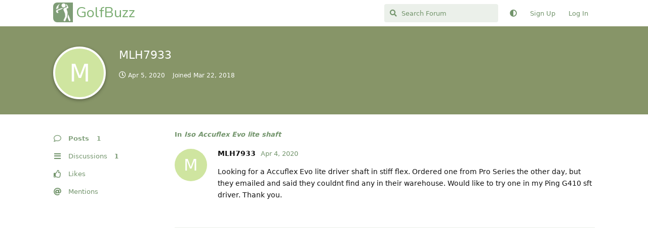

--- FILE ---
content_type: text/html; charset=utf-8
request_url: https://golfbuzz.com/u/MLH7933
body_size: 4509
content:
<!doctype html>
<html  dir="ltr"        lang="en" >
    <head>
        <meta charset="utf-8">
        <title>MLH7933 - GolfBuzz</title>

        <link rel="canonical" href="https://golfbuzz.com/u/MLH7933">
<link rel="preload" href="https://golfbuzz.com/assets/forum.js?v=f5c3a764" as="script">
<link rel="preload" href="https://golfbuzz.com/assets/forum-en.js?v=f440e419" as="script">
<link rel="preload" href="https://golfbuzz.com/assets/fonts/fa-solid-900.woff2" as="font" type="font/woff2" crossorigin="">
<link rel="preload" href="https://golfbuzz.com/assets/fonts/fa-regular-400.woff2" as="font" type="font/woff2" crossorigin="">
<meta name="viewport" content="width=device-width, initial-scale=1, maximum-scale=1, minimum-scale=1">
<meta name="description" content="Profile of MLH7933 | 1 discussions | 1 posts">
<meta name="theme-color" content="#82a17c">
<meta name="application-name" content="GolfBuzz">
<meta name="robots" content="index, follow">
<meta name="twitter:card" content="summary_large_image">
<meta name="twitter:image" content="https://golfbuzz.com/assets/site-image-gcdlgtqx.png">
<meta name="twitter:title" content="Profile of MLH7933">
<meta name="twitter:description" content="Profile of MLH7933 | 1 discussions | 1 posts">
<meta name="twitter:url" content="https://golfbuzz.com/u/MLH7933">
<meta name="color-scheme" content="light">
<link rel="stylesheet" media="not all and (prefers-color-scheme: dark)" class="nightmode-light" href="https://golfbuzz.com/assets/forum.css?v=714abd4b" />
<link rel="stylesheet" media="(prefers-color-scheme: dark)" class="nightmode-dark" href="https://golfbuzz.com/assets/forum-dark.css?v=2ef8995b" />
<link rel="shortcut icon" href="https://golfbuzz.com/assets/favicon-erzqljsf.png">
<meta property="og:site_name" content="GolfBuzz">
<meta property="og:type" content="profile">
<meta property="og:image" content="https://golfbuzz.com/assets/site-image-gcdlgtqx.png">
<meta property="profile:username" content="MLH7933">
<meta property="og:title" content="Profile of MLH7933">
<meta property="og:description" content="Profile of MLH7933 | 1 discussions | 1 posts">
<meta property="og:url" content="https://golfbuzz.com/u/MLH7933">
<script type="application/ld+json">[{"@context":"http:\/\/schema.org","@type":"ProfilePage","publisher":{"@type":"Organization","name":"GolfBuzz","url":"https:\/\/golfbuzz.com","description":"A place for golf lovers to connect with others around the sport we love.","logo":null},"image":"https:\/\/golfbuzz.com\/assets\/site-image-gcdlgtqx.png","name":"MLH7933","dateCreated":"2018-03-22T17:17:28+00:00","commentCount":1,"description":"Profile of MLH7933 | 1 discussions | 1 posts","url":"https:\/\/golfbuzz.com\/u\/MLH7933"},{"@context":"http:\/\/schema.org","@type":"WebSite","url":"https:\/\/golfbuzz.com\/","potentialAction":{"@type":"SearchAction","target":"https:\/\/golfbuzz.com\/?q={search_term_string}","query-input":"required name=search_term_string"}}]</script>
<link rel="apple-touch-icon" sizes="76x76" href="https://golfbuzz.com/favicons/apple-touch-icon.png"> <link rel="icon" type="image/png" sizes="32x32" href="https://golfbuzz.com/favicons/favicon-32x32.png"> <link rel="icon" type="image/png" sizes="16x16" href="https://golfbuzz.com/favicons/favicon-16x16.png"> <link rel="manifest" href="https://golfbuzz.com/favicons/site.webmanifest"> <link rel="mask-icon" href="https://golfbuzz.com/favicons/safari-pinned-tab.svg" color="#5bbad5"> <link rel="shortcut icon" href="https://golfbuzz.com/favicons/favicon.ico"> <meta name="msapplication-TileColor" content="#da532c"> <meta name="msapplication-config" content="https://golfbuzz.com/favicons/browserconfig.xml"> <meta name="theme-color" content="#ffffff">

        <script>
            /* fof/nightmode workaround for browsers without (prefers-color-scheme) CSS media query support */
            if (!window.matchMedia('not all and (prefers-color-scheme), (prefers-color-scheme)').matches) {
                document.querySelector('link.nightmode-light').removeAttribute('media');
            }
        </script>
        
<!-- Global Site Tag (gtag.js) - Google Analytics -->
<script async src="https://www.googletagmanager.com/gtag/js?id=UA-73118097-1"></script>
<script>
    window.dataLayer = window.dataLayer || [];
    function gtag(){dataLayer.push(arguments);}
    gtag('js', new Date());
</script>

<script async src="https://pagead2.googlesyndication.com/pagead/js/adsbygoogle.js?client=pub-7799619978525621" crossorigin="anonymous"></script>
    </head>

    <body>
        <div id="app" class="App">

    <div id="app-navigation" class="App-navigation"></div>

    <div id="drawer" class="App-drawer">

        <header id="header" class="App-header">
            <div id="header-navigation" class="Header-navigation"></div>
            <div class="container">
                <div class="Header-title">
                    <a href="https://golfbuzz.com" id="home-link">
                                                    GolfBuzz
                                            </a>
                </div>
                <div id="header-primary" class="Header-primary"></div>
                <div id="header-secondary" class="Header-secondary"></div>
            </div>
        </header>

    </div>

    <main class="App-content">
        <div id="content"></div>

        <div id="flarum-loading" style="display: none">
    Loading...
</div>

<noscript>
    <div class="Alert">
        <div class="container">
            This site is best viewed in a modern browser with JavaScript enabled.
        </div>
    </div>
</noscript>

<div id="flarum-loading-error" style="display: none">
    <div class="Alert">
        <div class="container">
            Something went wrong while trying to load the full version of this site. Try hard-refreshing this page to fix the error.
        </div>
    </div>
</div>

<noscript id="flarum-content">
    
</noscript>


        <div class="App-composer">
            <div class="container">
                <div id="composer"></div>
            </div>
        </div>
    </main>

</div>




        <div id="modal"></div>
        <div id="alerts"></div>

        <script>
            document.getElementById('flarum-loading').style.display = 'block';
            var flarum = {extensions: {}};
        </script>

        <script src="https://golfbuzz.com/assets/forum.js?v=f5c3a764"></script>
<script src="https://golfbuzz.com/assets/forum-en.js?v=f440e419"></script>

        <script id="flarum-json-payload" type="application/json">{"fof-nightmode.assets.day":"https:\/\/golfbuzz.com\/assets\/forum.css?v=714abd4b","fof-nightmode.assets.night":"https:\/\/golfbuzz.com\/assets\/forum-dark.css?v=2ef8995b","resources":[{"type":"forums","id":"1","attributes":{"title":"GolfBuzz","description":"A place for golf lovers to connect with others around the sport we love.","showLanguageSelector":true,"baseUrl":"https:\/\/golfbuzz.com","basePath":"","baseOrigin":"https:\/\/golfbuzz.com","debug":false,"apiUrl":"https:\/\/golfbuzz.com\/api","welcomeTitle":"Welcome to GolfBuzz","welcomeMessage":"We are happy to see you here. Play nice and have fun.","themePrimaryColor":"#82a17c","themeSecondaryColor":"#82a17c","logoUrl":null,"faviconUrl":"https:\/\/golfbuzz.com\/assets\/favicon-erzqljsf.png","headerHtml":"","footerHtml":null,"allowSignUp":true,"defaultRoute":"\/all","canViewForum":true,"canStartDiscussion":false,"canSearchUsers":false,"canCreateAccessToken":false,"canModerateAccessTokens":false,"assetsBaseUrl":"https:\/\/golfbuzz.com\/assets","canViewFlags":false,"guidelinesUrl":null,"canBypassTagCounts":false,"minPrimaryTags":"1","maxPrimaryTags":"1","minSecondaryTags":"0","maxSecondaryTags":"3","canStartPrivateDiscussion":false,"canStartPrivateDiscussionWithUsers":false,"canAddMoreThanTwoUserRecipients":false,"canStartPrivateDiscussionWithGroups":false,"canStartPrivateDiscussionWithBlockers":false,"byobu.icon-badge":"fas fa-map","byobu.icon-postAction":"far fa-map","therealsujitk-gifs.engine":"","therealsujitk-gifs.api_key":"PmRh1OgB5qUBZIppPrURBmo1dYTJm5oP","therealsujitk-gifs.rating":"","fof-upload.canUpload":false,"fof-upload.canDownload":false,"fof-upload.composerButtonVisiblity":"both","fof-oauth":[null,{"name":"facebook","icon":"fab fa-facebook","priority":0},null,null,null,{"name":"google","icon":"fab fa-google","priority":0},null],"fof-oauth.only_icons":false,"fof-oauth.popupWidth":600,"fof-oauth.popupHeight":700,"fof-oauth.fullscreenPopup":false,"fofNightMode_autoUnsupportedFallback":1,"fofNightMode.showThemeToggleOnHeaderAlways":false,"fof-nightmode.default_theme":0,"pusherKey":"73f2e17da3c8681d7409","pusherCluster":null,"allowUsernameMentionFormat":true,"canBypassAds":false,"emojioneAreaEnableSearch":true,"emojioneAreaEnableRecent":true,"emojioneAreaEnableTones":false,"emojioneAreaFiltersPositionBottom":false,"emojioneAreaSearchPositionBottom":false,"emojioneAreaHideFlarumButton":true},"relationships":{"groups":{"data":[{"type":"groups","id":"1"},{"type":"groups","id":"2"},{"type":"groups","id":"3"},{"type":"groups","id":"4"},{"type":"groups","id":"6"}]},"tags":{"data":[{"type":"tags","id":"1"},{"type":"tags","id":"2"},{"type":"tags","id":"3"},{"type":"tags","id":"5"},{"type":"tags","id":"7"},{"type":"tags","id":"9"}]}}},{"type":"groups","id":"1","attributes":{"nameSingular":"Admin","namePlural":"Admins","color":"#B72A2A","icon":"fas fa-wrench","isHidden":0}},{"type":"groups","id":"2","attributes":{"nameSingular":"Guest","namePlural":"Guests","color":null,"icon":null,"isHidden":0}},{"type":"groups","id":"3","attributes":{"nameSingular":"Member","namePlural":"Members","color":null,"icon":null,"isHidden":0}},{"type":"groups","id":"4","attributes":{"nameSingular":"Mod","namePlural":"Mods","color":"#80349E","icon":"fas fa-bolt","isHidden":0}},{"type":"groups","id":"6","attributes":{"nameSingular":"Supporter","namePlural":"Supporters","color":"#20b669","icon":"","isHidden":0}},{"type":"tags","id":"1","attributes":{"name":"The Clubhouse","description":"Come on in, grab a drink and chat about whatever you like.","slug":"clubhouse","color":"#5d7957","backgroundUrl":null,"backgroundMode":null,"icon":null,"discussionCount":5469,"position":0,"defaultSort":null,"isChild":false,"isHidden":false,"lastPostedAt":"2026-01-20T07:04:54+00:00","canStartDiscussion":false,"canAddToDiscussion":false}},{"type":"tags","id":"2","attributes":{"name":"Equipment","description":"All things gear related from equipment reviews to making your own clubs.","slug":"equipment","color":"#779ECB","backgroundUrl":null,"backgroundMode":null,"icon":null,"discussionCount":2836,"position":2,"defaultSort":null,"isChild":false,"isHidden":false,"lastPostedAt":"2026-01-20T04:40:59+00:00","canStartDiscussion":false,"canAddToDiscussion":false}},{"type":"tags","id":"3","attributes":{"name":"Feedback \u0026 Support","description":"Need help with anything? Here is the place.","slug":"support","color":"#b38a91","backgroundUrl":null,"backgroundMode":null,"icon":null,"discussionCount":81,"position":6,"defaultSort":null,"isChild":false,"isHidden":true,"lastPostedAt":"2026-01-09T18:16:14+00:00","canStartDiscussion":false,"canAddToDiscussion":false}},{"type":"tags","id":"5","attributes":{"name":"Tour Talk","description":"Players, news and events from all the pro and amateur tours.","slug":"tour-talk","color":"#a1897c","backgroundUrl":null,"backgroundMode":null,"icon":null,"discussionCount":404,"position":3,"defaultSort":null,"isChild":false,"isHidden":false,"lastPostedAt":"2026-01-14T18:33:56+00:00","canStartDiscussion":false,"canAddToDiscussion":false}},{"type":"tags","id":"7","attributes":{"name":"Rules \u0026 Etiquette","description":"Discuss the ins and out of rules and etiquette. Ask questions, get answers.","slug":"rules","color":"#a17c95","backgroundUrl":null,"backgroundMode":null,"icon":null,"discussionCount":49,"position":4,"defaultSort":null,"isChild":false,"isHidden":false,"lastPostedAt":"2025-05-29T00:40:28+00:00","canStartDiscussion":false,"canAddToDiscussion":false}},{"type":"tags","id":"9","attributes":{"name":"Buy\/Sell","description":"Sell your old gear or pick up a great deal.","slug":"buy-sell","color":"#b52c42","backgroundUrl":null,"backgroundMode":null,"icon":null,"discussionCount":3969,"position":1,"defaultSort":null,"isChild":false,"isHidden":false,"lastPostedAt":"2026-01-20T05:44:32+00:00","canStartDiscussion":false,"canAddToDiscussion":false}}],"session":{"userId":0,"csrfToken":"Qx6jXaLXzMMBDFuSxK56NWBdm389e8ls21xnBy8j"},"locales":{"en":"English"},"locale":"en","googleTrackingCode":"UA-73118097-1","davwheat-ads.ad-code.between_posts":"\u003Cins class=\u0022adsbygoogle\u0022\n     style=\u0022display:block\u0022\n     data-ad-format=\u0022fluid\u0022\n     data-ad-layout-key=\u0022-fs-2a+22-3n+gk\u0022\n     data-ad-client=\u0022ca-pub-7799619978525621\u0022\n     data-ad-slot=\u00221135315557\u0022\u003E\u003C\/ins\u003E\n","davwheat-ads.ad-code.discussion_header":"","davwheat-ads.ad-code.discussion_sidebar":"\u003C!-- GB - Sidebar --\u003E\n\u003Cins class=\u0022adsbygoogle\u0022\n     style=\u0022display:block\u0022\n     data-ad-client=\u0022ca-pub-7799619978525621\u0022\n     data-ad-slot=\u00228374994401\u0022\n     data-ad-format=\u0022auto\u0022\n     data-full-width-responsive=\u0022true\u0022\u003E\u003C\/ins\u003E","davwheat-ads.ad-code.footer":"","davwheat-ads.ad-code.header":"","davwheat-ads.ad-code.sidebar":"\u003C!-- Topic page - left rail --\u003E\n\u003Cins class=\u0022adsbygoogle\u0022\n     style=\u0022display:block\u0022\n     data-ad-client=\u0022ca-pub-7799619978525621\u0022\n     data-ad-slot=\u00228501046756\u0022\n     data-ad-format=\u0022auto\u0022\n     data-full-width-responsive=\u0022true\u0022\u003E\u003C\/ins\u003E","davwheat-ads.ad-code.between_posts.js":"(adsbygoogle = window.adsbygoogle || []).push({});\n","davwheat-ads.ad-code.discussion_header.js":"","davwheat-ads.ad-code.discussion_sidebar.js":"","davwheat-ads.ad-code.footer.js":"","davwheat-ads.ad-code.header.js":"","davwheat-ads.ad-code.sidebar.js":"(adsbygoogle = window.adsbygoogle || []).push({});","davwheat-ads.between-n-posts":"10","davwheat-ads.enable-ad-after-placeholder":"0","davwheat-ads.enabled-ad-locations":"[\u0022sidebar\u0022,\u0022between_posts\u0022]","apiDocument":{"data":{"type":"users","id":"479","attributes":{"username":"MLH7933","displayName":"MLH7933","avatarUrl":null,"slug":"MLH7933","joinTime":"2018-03-22T17:17:28+00:00","discussionCount":1,"commentCount":1,"canEdit":false,"canEditCredentials":false,"canEditGroups":false,"canDelete":false,"lastSeenAt":"2020-04-05T04:41:50+00:00","canSuspend":false,"blocksPd":false,"cannotBeDirectMessaged":false,"fof-upload-uploadCountCurrent":0,"fof-upload-uploadCountAll":0,"ignored":false,"canBeIgnored":true,"canSpamblock":false},"relationships":{"groups":{"data":[]}}}}}</script>

        <script>
            const data = JSON.parse(document.getElementById('flarum-json-payload').textContent);
            document.getElementById('flarum-loading').style.display = 'none';

            try {
                flarum.core.app.load(data);
                flarum.core.app.bootExtensions(flarum.extensions);
                flarum.core.app.boot();
            } catch (e) {
                var error = document.getElementById('flarum-loading-error');
                error.innerHTML += document.getElementById('flarum-content').textContent;
                error.style.display = 'block';
                throw e;
            }
        </script>

        
    </body>
</html>


--- FILE ---
content_type: text/html; charset=utf-8
request_url: https://www.google.com/recaptcha/api2/aframe
body_size: 268
content:
<!DOCTYPE HTML><html><head><meta http-equiv="content-type" content="text/html; charset=UTF-8"></head><body><script nonce="1Ai9kDpz_oYWXjJm8Lc94g">/** Anti-fraud and anti-abuse applications only. See google.com/recaptcha */ try{var clients={'sodar':'https://pagead2.googlesyndication.com/pagead/sodar?'};window.addEventListener("message",function(a){try{if(a.source===window.parent){var b=JSON.parse(a.data);var c=clients[b['id']];if(c){var d=document.createElement('img');d.src=c+b['params']+'&rc='+(localStorage.getItem("rc::a")?sessionStorage.getItem("rc::b"):"");window.document.body.appendChild(d);sessionStorage.setItem("rc::e",parseInt(sessionStorage.getItem("rc::e")||0)+1);localStorage.setItem("rc::h",'1768896528982');}}}catch(b){}});window.parent.postMessage("_grecaptcha_ready", "*");}catch(b){}</script></body></html>